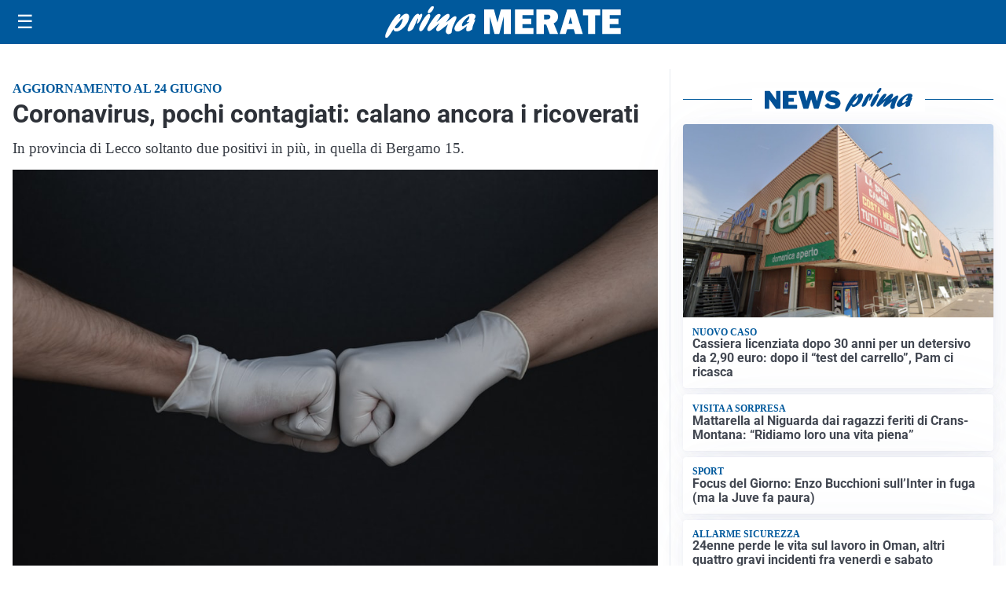

--- FILE ---
content_type: text/html; charset=utf8
request_url: https://primamerate.it/media/my-theme/widgets/list-posts/sidebar-idee-e-consigli.html?ts=29501196
body_size: 414
content:
<div class="widget-title"><span>Idee e consigli</span></div>
<div class="widget-sidebar-featured-poi-lista">
            
                    <article class="featured">
                <a href="https://primamerate.it/rubriche/idee-e-consigli/navigare-sicuri-a-casa-i-consigli-per-le-famiglie-della-brianza/">
                                            <figure><img width="480" height="300" src="https://primamerate.it/media/2026/01/Copertina-Primamerate_Depositphotos_806997052-480x300.jpg" class="attachment-thumbnail size-thumbnail wp-post-image" alt="Navigare sicuri a casa: i consigli per le famiglie della Brianza" loading="lazy" sizes="(max-width: 480px) 480px, (max-width: 1024px) 640px, 1280px" decoding="async" /></figure>
                                        <div class="post-meta">
                                                <h3>Navigare sicuri a casa: i consigli per le famiglie della Brianza</h3>
                    </div>
                </a>
            </article>
            </div>

<div class="widget-footer"><a role="button" href="/idee-e-consigli/" class="outline widget-more-button">Altre notizie</a></div>